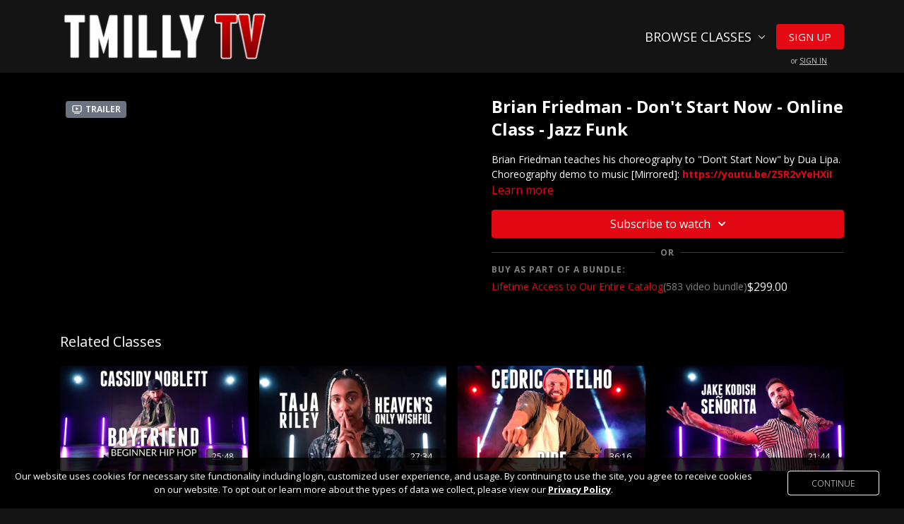

--- FILE ---
content_type: text/vnd.turbo-stream.html; charset=utf-8
request_url: https://www.tmilly.tv/programs/brian-friedman-dont-start-now-online-dance-class-jazz-funk.turbo_stream?playlist_position=thumbnails&preview=false
body_size: -5
content:
<!DOCTYPE html><html><head><meta name="csrf-param" content="authenticity_token" />
<meta name="csrf-token" content="71iUTQZS52I5LDEDxFe2BPG5ChXnGNKgEmrqSoaQJVd0yb1iwH2x_Y1CESMm1mQcvEJb2NllRSNp3MxKgYZu8g" /></head><body><turbo-stream action="update" target="program_show"><template>
  <turbo-frame id="program_player">
      <turbo-frame id="program_content" src="/programs/brian-friedman-dont-start-now-online-dance-class-jazz-funk/program_content?playlist_position=thumbnails&amp;preview=false">
</turbo-frame></turbo-frame></template></turbo-stream></body></html>

--- FILE ---
content_type: text/html; charset=utf-8
request_url: https://www.tmilly.tv/programs/brian-friedman-dont-start-now-online-dance-class-jazz-funk/related
body_size: 12172
content:
<turbo-frame id="program_related" target="_top">

    <div class="container " data-area="program-related-videos">
      <div class="cbt-related mt-8  pb-16">
        <div class="cbt-related-title text-xl font-medium">Related Videos</div>
          <div class="mt-5 grid grid-cols-1 sm:grid-cols-2 md:grid-cols-3 lg:grid-cols-4 xl:grid-cols-4 gap-x-4 gap-y-6">
              <div data-area="related-video-item" class="">
                <swiper-slide
  data-card="video_418555"
  data-custom="content-card"
  class="self-start hotwired"
    data-short-description="Beginner/Intermediate Hip Hop"
>

  <a class="card-image-container" data-turbo="true" data-turbo-prefetch="false" data-turbo-action="advance" data-turbo-frame="_top" onclick="window.CatalogAnalytics(&#39;clickContentItem&#39;, &#39;video&#39;, &#39;418555&#39;, &#39;Related Videos&#39;); window.CatalogAnalytics(&#39;clickRelatedVideo&#39;, &#39;418555&#39;, &#39;1&#39;, &#39;program_page&#39;)" href="/programs/cassidy-noblett-mabel-boyfriend-beginner-online-class">
    <div class="image-container relative" data-test="catalog-card">
  <div class="relative image-content">
    <div aria-hidden="true" style="padding-bottom: 56%;"></div>
    <img loading="lazy" alt="Cassidy Noblett - Beginner/Intermediate Hip Hop - Boyfriend" decoding="async"
         src="https://alpha.uscreencdn.com/images/programs/418555/horizontal/550_2Fcatalog_image_2F509772_2F0aFHnOfTrWlpzBgMHW0w_Thumbnail_20-_20website_202.jpg?auto=webp&width=350"
         srcset="https://alpha.uscreencdn.com/images/programs/418555/horizontal/550_2Fcatalog_image_2F509772_2F0aFHnOfTrWlpzBgMHW0w_Thumbnail_20-_20website_202.jpg?auto=webp&width=350 350w,
            https://alpha.uscreencdn.com/images/programs/418555/horizontal/550_2Fcatalog_image_2F509772_2F0aFHnOfTrWlpzBgMHW0w_Thumbnail_20-_20website_202.jpg?auto=webp&width=700 2x,
            https://alpha.uscreencdn.com/images/programs/418555/horizontal/550_2Fcatalog_image_2F509772_2F0aFHnOfTrWlpzBgMHW0w_Thumbnail_20-_20website_202.jpg?auto=webp&width=1050 3x"
         class="card-image b-image absolute object-cover h-full top-0 left-0" style="opacity: 1;">
  </div>
    <div class="badge flex justify-center items-center text-white content-card-badge z-0">
      <span class="badge-item">25:48</span>
      <svg xmlns="http://www.w3.org/2000/svg" width="13" height="9" viewBox="0 0 13 9" fill="none" class="badge-item content-watched-icon" data-test="content-watched-icon">
  <path fill-rule="evenodd" clip-rule="evenodd" d="M4.99995 7.15142L12.0757 0.0756836L12.9242 0.924212L4.99995 8.84848L0.575684 4.42421L1.42421 3.57568L4.99995 7.15142Z" fill="currentColor"></path>
</svg>

    </div>

</div>
<div class="content-watched-overlay"></div>

</a>  <a class="card-title" data-turbo="true" data-turbo-prefetch="false" data-turbo-action="advance" data-turbo-frame="_top" title="Cassidy Noblett - Beginner/Intermediate Hip Hop - Boyfriend" aria-label="Cassidy Noblett - Beginner/Intermediate Hip Hop - Boyfriend" onclick="window.CatalogAnalytics(&#39;clickContentItem&#39;, &#39;video&#39;, &#39;418555&#39;, &#39;Related Videos&#39;); window.CatalogAnalytics(&#39;clickRelatedVideo&#39;, &#39;418555&#39;, &#39;1&#39;, &#39;program_page&#39;)" href="/programs/cassidy-noblett-mabel-boyfriend-beginner-online-class">
    <span class="line-clamp-2">
      Cassidy Noblett - Beginner/Intermediate Hip Hop - Boyfriend
    </span>
</a></swiper-slide>


              </div>
              <div data-area="related-video-item" class="">
                <swiper-slide
  data-card="video_485020"
  data-custom="content-card"
  class="self-start hotwired"
    data-short-description="Hip Hop "
>

  <a class="card-image-container" data-turbo="true" data-turbo-prefetch="false" data-turbo-action="advance" data-turbo-frame="_top" onclick="window.CatalogAnalytics(&#39;clickContentItem&#39;, &#39;video&#39;, &#39;485020&#39;, &#39;Related Videos&#39;); window.CatalogAnalytics(&#39;clickRelatedVideo&#39;, &#39;485020&#39;, &#39;2&#39;, &#39;program_page&#39;)" href="/programs/taja-riley-heavens-only-wishful-online-dance-class">
    <div class="image-container relative" data-test="catalog-card">
  <div class="relative image-content">
    <div aria-hidden="true" style="padding-bottom: 56%;"></div>
    <img loading="lazy" alt="Taja Riley - Heaven&#39;s Only Wishful - Online Class" decoding="async"
         src="https://alpha.uscreencdn.com/images/programs/485020/horizontal/550_2Fcatalog_image_2F566351_2Fnx7wZwHTzSIOohqh0vDS_Thumbnail_20-_20website.jpg?auto=webp&width=350"
         srcset="https://alpha.uscreencdn.com/images/programs/485020/horizontal/550_2Fcatalog_image_2F566351_2Fnx7wZwHTzSIOohqh0vDS_Thumbnail_20-_20website.jpg?auto=webp&width=350 350w,
            https://alpha.uscreencdn.com/images/programs/485020/horizontal/550_2Fcatalog_image_2F566351_2Fnx7wZwHTzSIOohqh0vDS_Thumbnail_20-_20website.jpg?auto=webp&width=700 2x,
            https://alpha.uscreencdn.com/images/programs/485020/horizontal/550_2Fcatalog_image_2F566351_2Fnx7wZwHTzSIOohqh0vDS_Thumbnail_20-_20website.jpg?auto=webp&width=1050 3x"
         class="card-image b-image absolute object-cover h-full top-0 left-0" style="opacity: 1;">
  </div>
    <div class="badge flex justify-center items-center text-white content-card-badge z-0">
      <span class="badge-item">27:34</span>
      <svg xmlns="http://www.w3.org/2000/svg" width="13" height="9" viewBox="0 0 13 9" fill="none" class="badge-item content-watched-icon" data-test="content-watched-icon">
  <path fill-rule="evenodd" clip-rule="evenodd" d="M4.99995 7.15142L12.0757 0.0756836L12.9242 0.924212L4.99995 8.84848L0.575684 4.42421L1.42421 3.57568L4.99995 7.15142Z" fill="currentColor"></path>
</svg>

    </div>

</div>
<div class="content-watched-overlay"></div>

</a>  <a class="card-title" data-turbo="true" data-turbo-prefetch="false" data-turbo-action="advance" data-turbo-frame="_top" title="Taja Riley - Heaven&#39;s Only Wishful - Online Class" aria-label="Taja Riley - Heaven&#39;s Only Wishful - Online Class" onclick="window.CatalogAnalytics(&#39;clickContentItem&#39;, &#39;video&#39;, &#39;485020&#39;, &#39;Related Videos&#39;); window.CatalogAnalytics(&#39;clickRelatedVideo&#39;, &#39;485020&#39;, &#39;2&#39;, &#39;program_page&#39;)" href="/programs/taja-riley-heavens-only-wishful-online-dance-class">
    <span class="line-clamp-2">
      Taja Riley - Heaven&#39;s Only Wishful - Online Class
    </span>
</a></swiper-slide>


              </div>
              <div data-area="related-video-item" class="">
                <swiper-slide
  data-card="video_3228222"
  data-custom="content-card"
  class="self-start hotwired"
    data-short-description="Hip Hop"
>

  <a class="card-image-container" data-turbo="true" data-turbo-prefetch="false" data-turbo-action="advance" data-turbo-frame="_top" onclick="window.CatalogAnalytics(&#39;clickContentItem&#39;, &#39;video&#39;, &#39;3228222&#39;, &#39;Related Videos&#39;); window.CatalogAnalytics(&#39;clickRelatedVideo&#39;, &#39;3228222&#39;, &#39;3&#39;, &#39;program_page&#39;)" href="/programs/cedric-botelho-beginner-hip-hop-ride-online-dance-class">
    <div class="image-container relative" data-test="catalog-card">
  <div class="relative image-content">
    <div aria-hidden="true" style="padding-bottom: 56%;"></div>
    <img loading="lazy" alt="Cedric Botelho - Beginner Hip Hop - Ride - Online Dance Class" decoding="async"
         src="https://alpha.uscreencdn.com/images/programs/3228222/horizontal/9b094452-a8cc-49a1-bb7b-a5070dc4e7da.jpg?auto=webp&width=350"
         srcset="https://alpha.uscreencdn.com/images/programs/3228222/horizontal/9b094452-a8cc-49a1-bb7b-a5070dc4e7da.jpg?auto=webp&width=350 350w,
            https://alpha.uscreencdn.com/images/programs/3228222/horizontal/9b094452-a8cc-49a1-bb7b-a5070dc4e7da.jpg?auto=webp&width=700 2x,
            https://alpha.uscreencdn.com/images/programs/3228222/horizontal/9b094452-a8cc-49a1-bb7b-a5070dc4e7da.jpg?auto=webp&width=1050 3x"
         class="card-image b-image absolute object-cover h-full top-0 left-0" style="opacity: 1;">
  </div>
    <div class="badge flex justify-center items-center text-white content-card-badge z-0">
      <span class="badge-item">36:16</span>
      <svg xmlns="http://www.w3.org/2000/svg" width="13" height="9" viewBox="0 0 13 9" fill="none" class="badge-item content-watched-icon" data-test="content-watched-icon">
  <path fill-rule="evenodd" clip-rule="evenodd" d="M4.99995 7.15142L12.0757 0.0756836L12.9242 0.924212L4.99995 8.84848L0.575684 4.42421L1.42421 3.57568L4.99995 7.15142Z" fill="currentColor"></path>
</svg>

    </div>

</div>
<div class="content-watched-overlay"></div>

</a>  <a class="card-title" data-turbo="true" data-turbo-prefetch="false" data-turbo-action="advance" data-turbo-frame="_top" title="Cedric Botelho - Beginner Hip Hop - Ride - Online Dance Class" aria-label="Cedric Botelho - Beginner Hip Hop - Ride - Online Dance Class" onclick="window.CatalogAnalytics(&#39;clickContentItem&#39;, &#39;video&#39;, &#39;3228222&#39;, &#39;Related Videos&#39;); window.CatalogAnalytics(&#39;clickRelatedVideo&#39;, &#39;3228222&#39;, &#39;3&#39;, &#39;program_page&#39;)" href="/programs/cedric-botelho-beginner-hip-hop-ride-online-dance-class">
    <span class="line-clamp-2">
      Cedric Botelho - Beginner Hip Hop - Ride - Online Dance Class
    </span>
</a></swiper-slide>


              </div>
              <div data-area="related-video-item" class="">
                <swiper-slide
  data-card="video_187005"
  data-custom="content-card"
  class="self-start hotwired"
    data-short-description="Hip Hop"
>

  <a class="card-image-container" data-turbo="true" data-turbo-prefetch="false" data-turbo-action="advance" data-turbo-frame="_top" onclick="window.CatalogAnalytics(&#39;clickContentItem&#39;, &#39;video&#39;, &#39;187005&#39;, &#39;Related Videos&#39;); window.CatalogAnalytics(&#39;clickRelatedVideo&#39;, &#39;187005&#39;, &#39;4&#39;, &#39;program_page&#39;)" href="/programs/jake-kodish-senorita-shawn-mendes-camila-cabello-dance-tutorial">
    <div class="image-container relative" data-test="catalog-card">
  <div class="relative image-content">
    <div aria-hidden="true" style="padding-bottom: 56%;"></div>
    <img loading="lazy" alt="Jake Kodish - Señorita - Shawn Mendes &amp; Camila Cabello - Dance Tutorial" decoding="async"
         src="https://alpha.uscreencdn.com/images/programs/187005/horizontal/550_2Fcatalog_image_2F314507_2FqtHlB7WSQByfCtXAxxOG_Thumbnail_20-_20Website_20-_20jake_s_20name_20-_201080p.jpg?auto=webp&width=350"
         srcset="https://alpha.uscreencdn.com/images/programs/187005/horizontal/550_2Fcatalog_image_2F314507_2FqtHlB7WSQByfCtXAxxOG_Thumbnail_20-_20Website_20-_20jake_s_20name_20-_201080p.jpg?auto=webp&width=350 350w,
            https://alpha.uscreencdn.com/images/programs/187005/horizontal/550_2Fcatalog_image_2F314507_2FqtHlB7WSQByfCtXAxxOG_Thumbnail_20-_20Website_20-_20jake_s_20name_20-_201080p.jpg?auto=webp&width=700 2x,
            https://alpha.uscreencdn.com/images/programs/187005/horizontal/550_2Fcatalog_image_2F314507_2FqtHlB7WSQByfCtXAxxOG_Thumbnail_20-_20Website_20-_20jake_s_20name_20-_201080p.jpg?auto=webp&width=1050 3x"
         class="card-image b-image absolute object-cover h-full top-0 left-0" style="opacity: 1;">
  </div>
    <div class="badge flex justify-center items-center text-white content-card-badge z-0">
      <span class="badge-item">21:44</span>
      <svg xmlns="http://www.w3.org/2000/svg" width="13" height="9" viewBox="0 0 13 9" fill="none" class="badge-item content-watched-icon" data-test="content-watched-icon">
  <path fill-rule="evenodd" clip-rule="evenodd" d="M4.99995 7.15142L12.0757 0.0756836L12.9242 0.924212L4.99995 8.84848L0.575684 4.42421L1.42421 3.57568L4.99995 7.15142Z" fill="currentColor"></path>
</svg>

    </div>

</div>
<div class="content-watched-overlay"></div>

</a>  <a class="card-title" data-turbo="true" data-turbo-prefetch="false" data-turbo-action="advance" data-turbo-frame="_top" title="Jake Kodish - Señorita - Shawn Mendes &amp; Camila Cabello - Dance Tutorial" aria-label="Jake Kodish - Señorita - Shawn Mendes &amp; Camila Cabello - Dance Tutorial" onclick="window.CatalogAnalytics(&#39;clickContentItem&#39;, &#39;video&#39;, &#39;187005&#39;, &#39;Related Videos&#39;); window.CatalogAnalytics(&#39;clickRelatedVideo&#39;, &#39;187005&#39;, &#39;4&#39;, &#39;program_page&#39;)" href="/programs/jake-kodish-senorita-shawn-mendes-camila-cabello-dance-tutorial">
    <span class="line-clamp-2">
      Jake Kodish - Señorita - Shawn Mendes &amp; Camila Cabello - Dance Tutorial
    </span>
</a></swiper-slide>


              </div>
          </div>
        </div>
      </div>
    </div>
</turbo-frame>

--- FILE ---
content_type: text/css; charset=utf-8
request_url: https://assets-gke.uscreencdn.com/theme_assets/550/custom-styles-11.css?v=1706354764
body_size: 30661
content:
html, body {
  font: 400 16px 'Open Sans', sans-serif;
}
.tmp-youtube-livestream-template .header .top_menu .container,
.tmp-livestream-template .header .top_menu .container {
  max-width: none;
}
.tmp-youtube-livestream-template .livestream > .container,
.tmp-livestream-template .livestream > .container {
  max-width: 1754px;
}
.tmp-youtube-livestream-template .livestream-wrapper--chat,
.tmp-livestream-template .livestream-wrapper--chat {
  padding-left: 24px;
}
.dropdown--head-link {
  text-shadow: 1px 1px 3px #000;
}
.footer--social {
  padding-right: 100px;
}
.livestream-wrapper--video.full-width-video {
  width: 100% !important;
}
.access-screen--or {
  font-size: 13px;
  margin-top: 20px;
  color: #cdc9c8;
}
.access-screen--or a {
  color: #fff !important;
}
.live-stream-countdown {
  display: none;
}
#clockdiv{
  color: #fff;
  display: inline-block;
  font-weight: 100;
  text-align: center;
  font-size: 30px;
  margin-bottom: 20px;
}
#clockdiv > div{
  display: inline-block;
}
#clockdiv div > span{
  padding: 15px;
  padding-bottom: 0;
  font-weight: 700;
  font-size: 40px;
  line-height: 1;
  display: inline-block;
}

.smalltext{
  opacity: .7;
  text-transform: uppercase;
  font-size: 12px;
  margin-top: 5px;
  font-weight: 400;
}


.live-sream-timer--title {
  line-height: 2;
  font-size: 16px;
  font-weight: 400;
}
.livestream {
  background: #000;
  padding-bottom: 100px;
}
.livestream--no-access {
  width: 100%;
}
.livestream--no-access-wrapper {
  position: relative;
  display: block;
  padding: 20px 20px;
  max-width: 1120px;
  margin: 0 auto;
}
.livestream--no-access-wrapper i {
  display: block;
  position: relative;
}
.livestream--no-access-wrapper i:before {
  content: '';
  position: absolute;
  top: 0;
  left: 0;
  width: 100%;
  height: 100%;
  background: rgba(0,0,0,.5);
}
.livestream--no-access-wrapper--no-shadow i:before {
  display: none;
}
.livestream--no-access-content {
  position: absolute;
  top: 50%;
  left: 50%;
  transform: translate(-50%, -50%);
  z-index: 2;
  font-family: Montserrat,sans-serif;
  width: 100%;
  text-align: center;
}

.livestream--no-access-content .btn {
  font-size: 18px;
  font-weight: 600;
  max-width: 190px;
  display: block;
  height: auto;
  text-align: center;
  min-width: 0;
  color: #fff;
  font-weight: 700;
  padding: 12px 19px;
  margin: 0 auto;
  margin-top: 20px;
  background: rgb(203, 29, 36);
}

.livestream-wrapper {
  position: relative;
  display: flex;
  justify-content:center;
  text-align: center;
  padding: 20px 0;
}
.livestream-wrapper--video {
  width: 70%;
  max-width: 1120px;
}
.livestream-wrapper--chat {
  width: 30%;
  max-width: 400px;
}
.livestream-wrapper--chat iframe {
  width: 100%;
  height: 100%;
  min-height: 300px;
}
/*.livestream-wrapper--chat.livestream-wrapper--vimeo iframe {*/
/*  min-height: 600px;*/
/*}*/
.youtube-video-container {
  overflow: hidden;
  position: relative;
  width:100%;
}

.youtube-video-container::after {
    padding-top: 56.25%;
    display: block;
    content: '';
}

.youtube-video-container iframe {
    position: absolute;
    top: 0;
    left: 0;
    width: 100%;
    height: 100%;
}

.tabs--content {
  display: none !important;
}
.tabs--content.active {
  display: block !important;
}
.catalog-area .secondary-filters.ui-container > div:nth-of-type(1) {
  display: none !important;
}

.category-title {
  font-weight: bold !important;
}

.hero_banner--main {
  display: block;
  position: relative;
  z-index: 10;
}

.program-description-text .video-container {
  position: relative;
}

.cbt-action-bar .checked .sbt-autoplay--slider {
  background-color: #e20713 !important;
}

.page-container a {
  color: inherit;
}

.header .top_menu .container {
  position: relative;
}

.watch-anywhere--content .btn--width {
  white-space: nowrap;
}

.menu-sign-in-link {
  background: transparent !important;
  border: none !important;
  font-size: 10px !important;
  position: absolute;
  bottom: -10px;
  text-transform: inherit !important;
  color: #cacaca !important;
  text-transform: inherit !important;
  text-align: center;
}
.menu-sign-in-link span {
    text-decoration: underline;
    text-transform: uppercase;
}
.tmp-index .menu-sign-in-link {
  right: 91px;
}
.menu-sign-in-link {
  padding: 5px 30px;
  right: 9px;
}
    

.top_menu .container .mobile_menu--link, .dropdown--body, .dropdown--body a, .hero_banner .top_menu .container .dropdown--body a {
  border-color: transparent !important;
  font-size: 15px !important;
  padding: 5px 6px !important;
}

.top_menu .container .dropdown--body a:hover {
  color: #d4d4d4 !important;
}

.card-hover--title {
  display: none !important;
}

.dropdown--body {
  top: 35px !important;
  min-width: 160px !important;
  right: 10px !important;
  border-radius: 4px;
}


.catalog .category-group:nth-of-type(21) {
  display: none !important;
}

.hero_banner--slide.slick-slide {
  opacity: 0;
}
.hero_banner--slide.slick-slide.slick-current.slick-active {
  opacity: 1;
}

.dropdown {
  margin-right: 15px;
}

.video-container {
  position: absolute;
  top: 0;
  bottom: 0;
  width: 100%;
  height: 100%;
  overflow: hidden;
}
.video-container video {
  min-width: 100%;
  min-height: 100%;
  width: auto;
  height: 100%;
  position: absolute;
  top: 0;
  left: 50%;
  transform: translate(-50%,0);
}

.top_menu .container a.top_menu--link.py-2 {
  font-size: 14px;
}
.hero_banner-js-slider .slick-slide {
  opacity: 0;
  transition: opacity .3s;
}
.hero_banner-js-slider .slick-current {
  opacity: 1;
} 
.header {
  z-index: 20;
}
.cbt-action-bar {
  position: relative;
}

.cbt-action-bar button.b-button:nth-of-type(1) {
  order: 0;
}
.cbt-action-bar h1 {
  order: 1;
  padding: 0 15px;
  font-size: 16px;
  margin: 0 auto;
  font-weight: bold;
  margin-left: 0;
  margin-right: auto;
  width: 49vw;
  max-width: 495px;
}
.cbt-action-bar button.b-button {
  order: 2;
}
.cbt-action-bar .ms-auto {
  order: 3;
}

.program-description-text figure {
  margin: 0;
}
.cbt-tabs--desc .cbt-tabs--subtitle {
  display: none !important;
}

.hero_banner-js-slider {
  opacity: 0;
  transition: opacity .2s;
}
.hero_banner-js-slider.slick-initialized {
  opacity: 1;
}
.view-catalog-btn-wrapper {
  margin-top: 50px;
  display: flex;
  justify-content: center;
}
.tabs--content {
  width: 80%;
  margin: 0 auto;
}
.tmp-index {
  overflow-x: hidden;
}
.btn:hover {
  transform: translateY(0px);
  background-color: #f40612;
}
.btn {
  transition: background-color .2s;
}
.hero_banner .top_menu .btn, 
.top_menu .btn {
  font-family: 'PT Sans', sans-serif;
  letter-spacing: 1.6px;
  font-size: 16px !important;
  font-weight: 500;
  min-width: 170px !important;
}
  
  .tmp-index .container {
    max-width: none !important;
    padding: 0 5rem;
  }
.tabs--contents {
  background: #000;
}
.footer {
  background: #000;
}

.tabs--navigations-inner {
  padding: 0 5rem;
}
.tabs--navigation {
  box-shadow: none !important;
  padding-bottom: 13px !important;
  margin-left: .4687rem;
  margin-right: .4687rem;
}

.watch-anywhere--content-inner {
  display: flex;
  height: 100%;
  justify-content: center;
  align-items: center;
}
.tabs-content {
  max-width: 1400px;
  margin: 0 auto;
}
.any-device__block {
  text-align: center;
}
.any-device__block img {
  max-width: 100%;
}
.offer-section h2 {
  font-size: 23px;
  margin: 0 auto;
  color: #fff;
}
.any-device__block p {
  opacity: .5;
  font-size: 12px;
}
.watch-anywhere--button-wrapper {
  display: flex;
  width: 100%;
  height: 100%;
  justify-content: center;
  align-items: center;
}
.featured-category--blocks {
  display: flex;
  flex-wrap: wrap;
  justify-content: center;
  align-items: baseline;
}
.watch-anywhere--content>div:first-of-type {
  width: 100%;
}
.card-hover {
  position: absolute;
  bottom: 0;
  left: 0;
  width: 100%;
  display: flex;
  height: 100%;
  justify-content: center;
  align-items: center;
  opacity: 0;
  transition: opacity .3s;
}
.card-hover--title {
  display: block;
  text-align: left;
  margin-top: auto;
  width: 100%;
  padding: 10px;
  font-size: 17px;
  text-shadow: 1px 1px 1px #000;
}
.btn-play {
  height: 44px;
  width: 44px;
  font-size: 20px;
  border: 2px solid #ddd;
  border-radius: 50%;
  position: absolute;
  background: rgba(0,0,0,0.5);
  color: #E80000;
  text-align: center;
  margin: 0 auto;
  font-size: 16px;
  display: flex;
  justify-content: center;
  align-items: center;
}
.featured-category--blocks .card {
  width: 21.6%;
  max-height: 155px;
  margin: 7px;
  transition: transform .2s ease-in, -webkit-transform .2s ease-in, box-shadow .2s ease-in;
}
.featured-category--blocks .card:hover {
  transform: scale(1.4);
  z-index: 5;
}
.featured-category--blocks .card:hover .card-hover {
  opacity: 1;
}
.featured-category--button {
  align-items: center;
  height: 100%;
}
/*.no-commitments > .container {*/
/*  max-width: calc(1016px + 12vw) !important;*/
/*}*/
/*.watch-anywhere > .container {*/
/*  max-width: calc(1016px + 12vw) !important;*/
/*}*/
/*.featured-category > .container {*/
/*  max-width: calc(1016px + 12vw) !important;*/
/*}*/
.featured-category > div > .row {
  padding-top: 50px;
  padding-bottom: 100px;
  padding-left: 4.7rem;
  padding-right: 4.7rem;
}
.three-advatages__block {
  opacity: .5;
  transition: opacity .2s;
}
.tabs--navigation.active .three-advatages__block,
.tabs--navigation:hover .three-advatages__block{
  opacity: 1;
}
.tabs--navigation.active {
  box-shadow: inset -1px 0 0 0 #060708;
}
.tabs--navigation {
  display: flex;
  justify-content: center;
  align-items: center;
}
.tabs--navigations {
  background: #141414;
  border-bottom: 2px solid #3d3d3d;
}
.three-advatages__block .desctop-only {
  display: block;
  margin: 5px auto;
  font-size: 17px;
}
.three-advatages__block .mobile-only {
  display: none;
}
.three-advatages__block {
  font-size: 18px;
}
.hero_banner-js-slider .slick-dots li {
  width: 12px;
  height: 12px;
  margin: 0 7px;
}
.hero_banner--cta-link .btn {
  letter-spacing: 1.3px;
  font-weight: 400;
  font-size: 16px;
  height: 37px;
  padding: 0 24px;
}
.hero_banner--cta-wrapper {
  margin-top: 25px;
}
.hero_banner-js-slider .slick-dots li button {
  background: #212424;
  color: #212424;
  font-size: 12px !important;
  border: 3px solid #615f62;
  border-radius: 50%;
  width: 9px;
  height: 9px;
  font-size: 0 !important;
  box-sizing: border-box;
  padding: 3px;
}
.hero_banner-js-slider .slick-dots li button:before {
  display: none !important;
}
.hero_banner-js-slider li.slick-active  button {
  background: #fff !important;
}
html::-webkit-scrollbar-thumb,
body::-webkit-scrollbar-thumb {
  background-color: #000;
  outline: 1px solid #000;
}
.container.cbt-program {
  padding-top: 80px;
}
.hero_banner--title {
  letter-spacing: inherit;
  line-height: 1.4;
  font-weight: 500 !important;
}
.slider-first-screen__video {
  position: absolute;
  top: 0;
  right: 0;
  width: 79vw;
}
.hero_banner--cta>div {
  position: relative;
  z-index: 2;
}
.slick-dots li button:before {
  opacity: .5  !important;
  color: #b61d9b  !important;
  font-size: 17px !important;
}
.slick-dots li.slick-active button:before {
  opacity: .9  !important;
  color: #b61d9b  !important;
}
.watch-anywhere--content h2 {
  text-align: left;
  margin: 20px auto;
}
.all-platforms--subtitle {
  margin-left: 0;
}
.slick-dotted.slick-slider {
  margin-bottom: 0 !important;
}
.slick-dots {
  bottom: 20px !important;
}

.hero_banner .top_menu {
  position: absolute;
  z-index: 2;
  width: 100%;
}

.slick-slide {
  position: relative;
}
.hero_banner {
  display: block;
}
.hero_banner-js-slider {
  max-height: 530px;
  overflow: hidden;
} 
.page {
  min-height: calc(100vh - 231px);
  background: #000;
}
/*.search-area {*/
/*  width: 100%;*/
/*}*/
.featured-category {
  margin-top: 0;
  margin-bottom: 0;
  padding-bottom: 50px;
}
.all-platforms--devices {
  margin-top: 50px;
}
.all-platforms--subtitle {
  text-align: left;
  margin-top: 10px;
  margin-bottom: 0;
}
.watch-anywhere--content {
  align-items: center;
  padding-top: 50px;
  padding-bottom: 100px;
  padding-left: 4.7rem;
  padding-right: 4.7rem;
}
.section-wrapper.offer-section {
  padding-left: 4.7rem;
  padding-right: 4.7rem;
}
.watch-anywhere--content h2 {
  font-size: 1.5em;
}
.watch-anywhere--content .btn--width {
  height: 45px;
  max-width: 300px;
}

.tabs--navigation-icon {
  margin-bottom: 5px;
}
.tabs--navigation-icon svg {
  width: 75px;
  height: 75px;
}
.tabs--navigation-icon svg path:nth-of-type(1) {
  fill: #6b727a;
}
.tabs--navigation.active .tabs--navigation-icon svg path:nth-of-type(1),
.tabs--navigation:hover .tabs--navigation-icon svg path:nth-of-type(1){
  fill: #e20712;
}

/*.tmp-catalog .ui-filters,*/
/*.s-category-area + div .ui-filters {*/
/*  background: transparent !important;*/
/*  margin-top: -70px;*/
/*  border-color: transparent !important;*/
/*  display: none !important;*/
/*}*/
/*.tmp-catalog .main-filters > div:nth-of-type(1) {*/
/*  display: none !important;*/
/*}*/
/*.tabs--navigation {*/
/*  padding-top: 15px;*/
/*  padding-bottom: 15px;*/
/*}*/
/*.tmp-catalog .filter-search {*/
/*  background-color: rgba(2, 201, 49, 0.3) !important;*/
/*  color: #fff;*/
/*  border: 1px solid #b61d9b !important;*/
/*}*/
/*.tmp-catalog .filter-search {*/
/*  max-width: 270px;*/
/*  width: 100%;*/
/*}*/

/*.filter-search::-webkit-input-placeholder {*/
/*  color: #fff !important;*/
/*}*/
/*.filter-search::-moz-placeholder {*/
/*  color: #fff !important;*/
/*}*/
/*.filter-search:-moz-placeholder {*/
/*  color: #fff !important;*/
/*}*/
/*.filter-search:-ms-input-placeholder {*/
/*  color: #fff !important;*/
/*}*/
/* 
.catalog-area > div:nth-of-type(2) {
  position: relative;
  z-index: 10;
  margin-top: 1px;
} */
.footer {
  padding-bottom: 48px;
}
.btn {
  border-radius: 20px;
}
.hero_banner .top_menu .btn,
.top_menu .btn {
  min-width: 180px;
  border-radius: 4px;
  padding: 18.5px;
  font-size: 17px;
}
.category-see-all {
  display: none !important;
}
.top_menu--logo {
  font-size: 0;
}

.top_menu .container a {
  text-transform: uppercase;
  font-size: 18px;
}
.btn {
  border-radius: 4px;
  text-transform: uppercase;
}
.btn--width {
  font-weight: 300;
  height: 46px;
  font-size: 21px;
  min-width: 290px;
  text-transform: none;
}

.tabs--navigation {
  border-bottom: 4px solid transparent;
  transition: border-color .2s;
}
.tabs--navigation.active,
.tabs--navigation:hover {
  border-color: #e20712;
}
.top_menu .btn {
  text-transform: uppercase;
}
/*Only Desktop styles*/
@media screen and (min-width: 768px) {
  .tabs--content {
    min-height: 445px;
  }
  /*.tmp-catalog .category-group {*/
  /*  margin-left: -2vw;*/
  /*  margin-right: -2vw;*/
  /*}*/
  .hero_banner--main,
  .hero_banner--cta,
  .hero_banner {
    min-height: 530px;
  }
  .hero_banner-js-slider {
    max-height: 530px;
  }
  .hero_banner--title {
    font-size: 21px;
    color: #fff;
    font-weight: bold;
    max-width: 310px;
  }
  .hero_banner--subtitle {
    font-size: 20px;
    font-weight: 500;
  }
  .hero_banner--background-image {
    width: 70%;
    right: 0;
  }
  .hero_banner--background-shadow {
    background: linear-gradient(to right, #000 31%, transparent 35%) !important;
  }
  .hero_banner--background-shadow:before {
    content: '';
    background: rgba(0,0,0,0.3);
    display: block;
    position: absolute;
    top: 0;
    left: 0;
    width: 100%;
    height: 100%;
    display: none;
  }
  .hero_banner .top_menu {
    margin-top: 0;
  }
  .top_menu .container {
    margin-top: 22px;
  }
  .hero_banner .top_menu {
    padding-bottom: 0;
  }
  .hero_banner--subtitle {
    max-width: 310px;
    margin-left: 0;
    color: #999994;
  }
  .tmp-index .header {
    position: absolute;
    top: 0;
    left: 0;
    width: 100%;
    background: transparent !important;
    z-index: 10;
  }
}


@media (max-width:768px){
.top_menu--group {display:block;}
.slide-item {width:100% !important;}
}

@media only screen and (min-width:991px) and (max-width: 1199px) {
  .hero_banner--main, .hero_banner--cta, .hero_banner {
    min-height: 440px;
  }
  .hero_banner-js-slider {
    max-height: 440px;
  }
  .container {
    max-width: none !important;
  }
  .watch-anywhere--content .btn--width {
    max-width: 100%;
  }
  .watch-anywhere--content>div:nth-of-type(2) {
    width: 40%;
  }
  .watch-anywhere--content h2 {
    font-size: 30px;
  }
}

@media only screen and (min-width:768px) and (max-width: 992px) {
  .container {padding-left:3vw !important;padding-right:3vw !important;}
  .container { max-width: none !important;}
  .hero_banner--main, .hero_banner--cta, .hero_banner {
    min-height: 340px;
  }
  .hero_banner-js-slider {
    max-height: 340px;
  }
  .hero_banner--cta>div {
    padding-top: 40px;
  }
  .watch-anywhere--content {
    flex-wrap: wrap;
  }
  .watch-anywhere--content > div {
    width: 100% !important;
  }
  .watch-anywhere--content h2 {
    font-size: 25px;
    margin-bottom: 20px;
  }
  .watch-anywhere--content>div:nth-of-type(2) {
    padding-left: 0;
  }
  .all-platforms {
    padding-top: 0;
  }
  .watch-anywhere--content h2 {
    text-align: left;
    margin-bottom: 0;
  }
  .all-platforms--subtitle {
    margin-left: 0;
    margin-bottom: 20px;
  }
  .watch-anywhere--content {
    padding-bottom: 30px;
    padding-top: 30px;
  }
  .watch-anywhere--content .btn--width {
    margin-top: 20px;
  }
  .tabs--navigation-icon svg {
    width: 50px;
    height: 50px;
  }
  .watch-anywhere--content .btn--width {
    max-width: 100%;
  }
}
@media only screen and (max-width:767px) {
  .top_menu .top_menu--link,
  .slider-first-screen__video {
    display: none !important;
  }
  .watch-anywhere--content {
    flex-wrap: wrap;
  }
  .watch-anywhere--content > div {
    width: 100% !important;
  }
  .watch-anywhere--content h2 {
    font-size: 25px;
    margin-bottom: 20px;
  }
  .watch-anywhere--content>div:nth-of-type(2) {
    padding-left: 0;
  }
  .all-platforms {
    padding-top: 0;
  }
  .watch-anywhere--content h2 {
    text-align: left;
    margin-bottom: 0;
  }
  .all-platforms--subtitle {
    margin-left: 0;
    margin-bottom: 20px;
  }
  .watch-anywhere--content {
    padding-bottom: 30px;
    padding-top: 30px;
  }
  .watch-anywhere--content .btn--width {
    margin-top: 20px;
  }
  .tabs--navigation-icon svg {
    width: 32px;
    height: 32px;
  }
  .hero_banner .top_menu .btn, .top_menu .btn {
    min-width: 108px;
    padding: 0 5px;
    text-align: center;
  }
  .top_menu .container a {
    font-size: 15px;
  }
  .hero_banner--cta {
    padding-top: 60px;
  }
  .hero_banner--cta>div {
    text-align: center;
  }
  .top_menu {
    margin-top: 0 !important;
  }
  .hero_banner--main, .hero_banner--cta, .hero_banner {
    min-height: 340px;
  }
  .hero_banner-js-slider {
    max-height: 340px;
  }
  .tabs--navigations-inner {
    flex-wrap: nowrap;
  }
  .tabs--navigation {
    font-size: 13px;
    padding: 25px 2px;
  }
  .catalog {
    max-width: 98vw;
    min-width: 0 !important;
  }
  .tmp-index .header {
    background: #000 !important;
  }
  .container.cbt-program {
    padding-top: 0;
  }
  .three-advatages__block .desctop-only {
    display: none;
  }
  .three-advatages__block .mobile-only {
    display: block;
    margin: 0 auto;
    font-size: 9px;
  }
  .top_menu--logo img {
    height: 40px !important;
  }
  .mobile-menu {
    display: none;
  }
  .hero_banner--background-shadow {
    display: none;
  }
  .hero_banner--title {
    display: none;
  }
  .hero_banner--subtitle {
    display: none;
  }
  .hero_banner-js-slider .slick-dots {
    display: none !important;
  }
  .hero_banner .top_menu {
    background: #000;
    position: relative;
  }
  .container.hero_banner--cta {
    justify-content: flex-end;
  }
  .three-advatages__block img {
    max-height: 40px;
  }
  .tabs--navigation {
    padding: 15px 2px;
  }
  .featured-category {
    padding: 0;
  }
  .featured-category--blocks .card {
    width: 100%;
    max-width: 350px;
  }
  .card-hover {
    opacity: 1;
  }
  .btn-play {
    display: none;
  }
  .featured-category--blocks .card:hover {
    transform: none;
  }
  .watch-anywhere--content > .row > div {
    margin-left: auto !important;
    margin-right: auto !important;
  }
  .top_menu .container {
    margin-top: 0;
  }
  .top_menu .container {
    padding-top: 20px;
  }
  .watch-anywhere--content h2 {
    font-size: 17px;
  }
  .watch-anywhere--content>div:first-of-type {
    margin: 0 auto;
  }
  .featured_category--title {
    font-size: 16px;
  }
  .featured-category > div > .row {
    padding-top: 30px;
    padding-bottom: 30px;
    padding-left: 15px;
    padding-right: 15px;
  }
  .watch-anywhere--content .btn--width {
    margin: 20px auto;
  }
  .tmp-index .header {
    padding-top: 0;
  }
  .hero_banner--main, .hero_banner--cta, .hero_banner {
    min-height: 210px;
  }
}

@media only screen and (min-width:1620px) {
  /*.tmp-index .top_menu .container,*/
  /*.tmp-index .container.hero_banner--cta {*/
  /*  max-width: 1620px !important;*/
  /*}*/
  .hero_banner--main,
  .hero_banner--cta,
  .hero_banner {
    min-height: 37vw;
  }
  .hero_banner-js-slider {
    max-height: 37vw;
  }
}
.hero_banner--main,
.hero_banner--cta,
.hero_banner {
  min-height: 39vw;
}
.hero_banner-js-slider {
  max-height: 39vw;
}


@media only screen and (min-width:768px) and (max-width: 992px) {
  .livestream-wrapper {
    flex-wrap: wrap;
  }
  .livestream-wrapper--video {
    width: 100%;
  }
  .livestream-wrapper--chat {
    width: 100%;
    padding-left: 0 !important;
    padding-top: 24px !important;
    max-width: none;
  }
  .hero_banner--background-image {
    width: 100%;
  }
  .hero_banner--main,
  .hero_banner--cta,
  .hero_banner {
    min-height: 58vw;
  }
  .hero_banner-js-slider {
    max-height: 58vw;
  }
  .hero_banner--background-shadow {
    display: none;
  }
  .hero_banner--title {
    display: none;
  }
  .hero_banner--subtitle {
    display: none;
  }
  .hero_banner-js-slider .slick-dots {
    display: none !important;
  }
  .hero_banner .top_menu {
    background: #000;
    position: relative;
  }
  .container.hero_banner--cta {
    justify-content: flex-end;
  }
  .hero_banner--cta-wrapper {
    text-align: center;
    padding-bottom: 15px;
  }
  .featured-category--blocks .card {
    width: 46.6%;
  }
  .featured-category > div > .row {
    padding-top: 30px;
    padding-bottom: 70px;
    padding-left: 15px;
    padding-right: 15px;
  }
  .featured-category .row .col-sm-12 {
    width: 100% !important;
    display: block;
    max-width: 100%;
    flex: 0 0 100%;
  }
  .watch-anywhere--content .row .col-sm-8,
  .watch-anywhere--content .row .col-sm-4,
  .watch-anywhere--content .row .col-sm-5 {
    width: 100% !important;
    display: block;
    max-width: 100%;
    flex: 0 0 100%;
    margin: 0 auto;
  }
  .featured-category--button {
    justify-content: flex-start;
  }
  .top_menu .container {
    margin-top: 0;
    padding-top: 15px;
    padding-bottom: 15px;
  }
  .section-wrapper.offer-section {
    padding-left: 15px;
    padding-right: 15px;
  }
  .watch-anywhere--content {
    padding-left: 15px;
    padding-right: 15px;
  }
  .watch-anywhere--button-wrapper {
    justify-content: flex-start;
    align-items: center;
    padding-bottom: 70px;
  }
  .section-wrapper.offer-section .row .col-sm-4 {
    width: 100% !important;
    display: block;
    max-width: 100%;
    flex: 0 0 100%;
    margin: 0 auto;
  }
  .watch-anywhere--content .btn--width {
    max-width: 320px;
  }
  .cbt-action-bar {
    margin-bottom: 60px !important;
  }
  .cbt-action-bar h1 {
    position: absolute;
    bottom: -45px;
    left: 0;
    padding: 0;
    font-size: 14px;
    max-width: none;
    width: 100%;
  }
  .cbt-action-bar .cbt-action.favorite.s-button {
    margin-right: auto;
  }
  .menu-sign-in-link {
    bottom: 5px;
    right: 20px;
  }
  .tmp-index .menu-sign-in-link {
    right: 35px;
  }
}
@media only screen and (max-width:767px) {
  .livestream-wrapper {
    flex-wrap: wrap;
  }
  .livestream-wrapper--video {
    width: 100%;
  }
  .livestream-wrapper--chat {
    width: 100%;
    padding-left: 0 !important;
    padding-top: 24px !important;
    max-width: none;
  }
  .menu-sign-in-link {
    display: none !important;
  }
  .hero_banner--main,
  .hero_banner--cta,
  .hero_banner {
    min-height: 58vw;
  }
  .hero_banner-js-slider {
    max-height: 58vw;
  }
  .hero_banner--cta-link .btn {
    font-size: 14px;
    padding: 0 10px;
  }
  .container.hero_banner--cta {
    padding-bottom: 10px;
  }
  .btn--width {
    height: 40px;
    font-size: 16px;
  }
  .watch-anywhere--content,
  .section-wrapper.offer-section {
    padding-left: 15px;
    padding-right: 15px;
  }
  .tmp-index .container {
    padding: 0 5px;
  }
  .tabs--navigations-inner {
    padding: 0;
  }
  .tabs--content {
    width: 100%;
  }
  .featured-category--blocks .card {
    max-width: 305px;
  }
  .hero_banner--cta-wrapper {
    margin-bottom: 15px;
  }
  .top_menu .container .btn {
    min-width: 0 !important;
    font-size: 15px !important;
    padding: 2px 11px !important;
  }
  .top_menu {
    padding: 15px 0 !important;
  }
  .hero_banner--cta-link .btn {
    font-size: 12px;
    padding: 0 10px;
    max-width: 240px !important;
    width: 240px;
    display: flex;
    min-width: 0;
    height: 34px;
  }
  .hero_banner--main, .hero_banner--cta, .hero_banner {
    min-height: 56.5vw;
  }
  .featured-category > div > .row {
    padding-top: 0;
  }
  .featured_category--title {
    font-size: 15px;
  }
  .tabs--contents .btn--width {
    min-width: 240px;
    height: 34px;
  }
  .tabs--navigations-inner .tabs--navigation:nth-of-type(2) img {
    width: 90px;
  }
  .tabs--navigations-inner .tabs--navigation:nth-of-type(3) img {
    width: 30px;
  }
  .top_menu .container .btn {
    min-width: 0 !important;
    font-size: 12px !important;
    padding: 0px 3px !important;
    height: 26px;
    width: 64px;
    min-height: 0;
    margin-top: 0;
    text-transform: capitalize;
    line-height: 27px;
    position: absolute;
    top: 10px;
    right: 10px;
  }
  .top_menu--logo img {
    height: 35px !important;
  }
  .top_menu--logo {
    font-size: 14px;
    margin-bottom: 0;
    margin-right: auto !important;
    margin-left: auto !important;
  }
  .top_menu .container .btn,
  .three-advatages__block .mobile-only {
    letter-spacing: 1px;
  }
  .watch-anywhere--content {
    padding: 0;
  }
  .watch-anywhere--content h2,
  .featured_category--title {
    margin-top: 15px;
  }
  .tabs--navigation {
    margin-bottom: -3px;
  }
  .mobile-menu {
    margin-left: auto;
    position: absolute;
    top: 15px;
    left: 15px;
    width: 38px;
    height: 38px;
    border: 2px solid #fff;
    border-radius: 50%;
  }
  .mobile-menu > .top_menu--group {
    text-align: center;
    display: flex !important;
    justify-content: center;
    align-items: center;
    height: 100%;
  }
  .mobile-menu > .top_menu--group > i {
    font-size: 22px;
  }
  .mobile_menu {
    width: 100vw !important;
    left: -18px !important;
    top: 53px !important;
    min-height: 212px;
    background: #141414 !important;
  }
/*  .cbt-action-bar {
    margin-bottom: 65px !important;
  }*/
  .cbt-action-bar h1 {
    bottom: -60px;
    position: absolute;
    left: 0;
    padding: 0;
    font-size: 14px;
    max-width: none;
  }
  .program-description-text iframe {
    max-width: 100%;
    margin-top: 20px;
    height: 47vw;
  }
  .header {
    padding: 0;
  }
  .header .top_menu .container {
    padding-top: 0;
  }
  .top_menu .top_menu--logo + div + a.top_menu--link {
    display: block !important;
    padding: 3px 10px !important;
    position: absolute;
    top: 20px;
    right: 10px;
  }
  .cbt-related--flex {
    padding: 0 15px;
  }
  .top_menu .top_menu--logo + div + a.dashboard-link {
    display: none !important;
  }
  .top_menu--logo {
    position: relative;
    top: 2px;
  }
  .top_menu--link-sign-up.top_menu--link.py-2.d-md-inline-block {
    font-size: 13px !important;
    font-size: 13px !important;
    display: block !important;
    position: absolute;
    top: 18px;
    right: 10px;
    padding: 5px 15px !important;
  }
  .cbt-tabs--content {
    padding: 20px 6px !important;
  }
  .cbt-related--flex {
    padding: 0 !important;
  }
  .container.cbt-program {
    padding: 0 20px !important;
  }
  .header .top_menu .container {
    position: inherit;
  }
  .footer--social {
    padding-right: 0;
  }
  #clockdiv {
    margin-bottom: 0;
    zoom: .7;
  }
  .access-screen--or {
    margin-bottom: 10px;
  }
  .live-sream-timer--title {
    font-size: 12px;
  }
  .livestream--no-access-wrapper {
    padding: 0;
    padding-top: 20px;
  }
  .livestream--no-access-content .btn {
    margin-top: 10px;
  }
}

#page .cbt-action-bar {
  flex-wrap: nowrap;
}
.cbt-action-bar h1 {
  width: auto;
  max-width: 41vw;
}


@media only screen and (min-width:991px) and (max-width: 1025px) {
  .cbt-action-bar h1 {
    max-width: 34vw;
  }
}

@media only screen and (min-width:768px) and (max-width: 992px) {
  #page .cbt-action-bar {
    flex-wrap: wrap;
  }
  .cbt-action-bar h1 {
    max-width: none;
    width: 100%;
  }
}
@media only screen and (max-width:767px) {
  #page .cbt-action-bar {
    flex-wrap: nowrap;
  }
  .cbt-action-bar h1 {
    max-width: none;
    width: 100%;
    bottom: -45px;
  }
  #program-controller .absolute > .flex {
    display: none;
  }
  h1[data-area="program-title"].program-title.cbt-title {
    text-align: center !important;
    margin-top: 0;
    margin-bottom: 1.5rem;
  }
}


--- FILE ---
content_type: text/css; charset=utf-8
request_url: https://assets-gke.uscreencdn.com/theme_assets/550/new_custom_styles.css?v=1707136463
body_size: -249
content:
.program-next-video {
  display: none !important;
}
.bg-ds-default {
  background-color: #000;
}
h1[data-area="program-title"].program-title.cbt-title  {
  font-size: 15px;
  text-align: right;
}

[data-controller="program program-details-modal"] .inner .absolute > div:nth-child(1) {
  display: none;
}
.card-title {
  display: none;
}

--- FILE ---
content_type: text/javascript; charset=utf-8
request_url: https://assets-gke.uscreencdn.com/theme_assets/550/shared-script.js?v=1702219367
body_size: 15
content:
//console.log('shared-script')
function addTitleUnderPlayer() {
    let relatedVideoTitle = document.querySelector('.cbt-related-title:not(.touched)');
    if (relatedVideoTitle) {
      relatedVideoTitle.classList.add('touched')
      relatedVideoTitle.innerText = 'Related Classes'
    }

    let showMore = document.querySelector('ds-show-more:not(.touched)');
    if (showMore) {
      let content = showMore.shadowRoot.querySelector('.content');
      let button = showMore.shadowRoot.querySelector('.button');

      if (content) {
        content.classList.remove('collapsed')
        content.style.maxHeight = 'none'
      }
      if (button) {
        button.style.display = 'none'
      }

      showMore.classList.add('touched')
    }

  // console.log('addTitleUnderPlayer')
  // var title = document.querySelector('.cbt-program h1');
  // var actions = document.querySelector('.cbt-action-bar');
  // if (actions) {
  //   if (!document.querySelector('.new-title')) {
  //     var newTitle = `<h1 class="new-title">${title.innerText}</h1>`;
  //     newTitle = new DOMParser().parseFromString(newTitle, 'text/html').body.childNodes[0];
  //     actions.appendChild(newTitle)
  //   }
  // }
  setTimeout(function(){
    addTitleUnderPlayer()
  }, 500)
}
addTitleUnderPlayer()


--- FILE ---
content_type: text/javascript; charset=utf-8
request_url: https://assets-gke.uscreencdn.com/theme_assets/550/mutation_observer.js?v=1702218695
body_size: 858
content:
console.log('mutation_observer')

// target element that we will observe
const target = document.querySelector('.page');

// config object
const config = {
  attributes: true,
  attributeOldValue: true,
  characterData: true,
  characterDataOldValue: true,
  childList: true,
  subtree: true
};

const replaceText = (element, text, verifyText) => {
  if (element) {
    if (verifyText) {
      if (element.innerText === verifyText) element.innerText = text
    } else {
      element.innerText = text
    }
  }
}

// watch function
function watch(mutations) {
  mutations.forEach((mutation) => {

    if (mutation.addedNodes.length && mutation.addedNodes[0].nodeType === 1 && mutation.addedNodes[0] && mutation.addedNodes[0].innerText) {

      var getAccessButton = mutation.addedNodes[0].querySelector('.button-title')
      if(!getAccessButton) getAccessButton = mutation.addedNodes[0].querySelector('[data-action="click->program#showTrailer"] span.hidden')
      if (getAccessButton) {
        
        if ('Watch Trailer' === getAccessButton.innerText.trim()) {
          getAccessButton.innerText = 'Preview'
        }
      }

    }

  });
}

// instantiating observer
const observer = new MutationObserver(watch);

// observing target
observer.observe(target, config);
